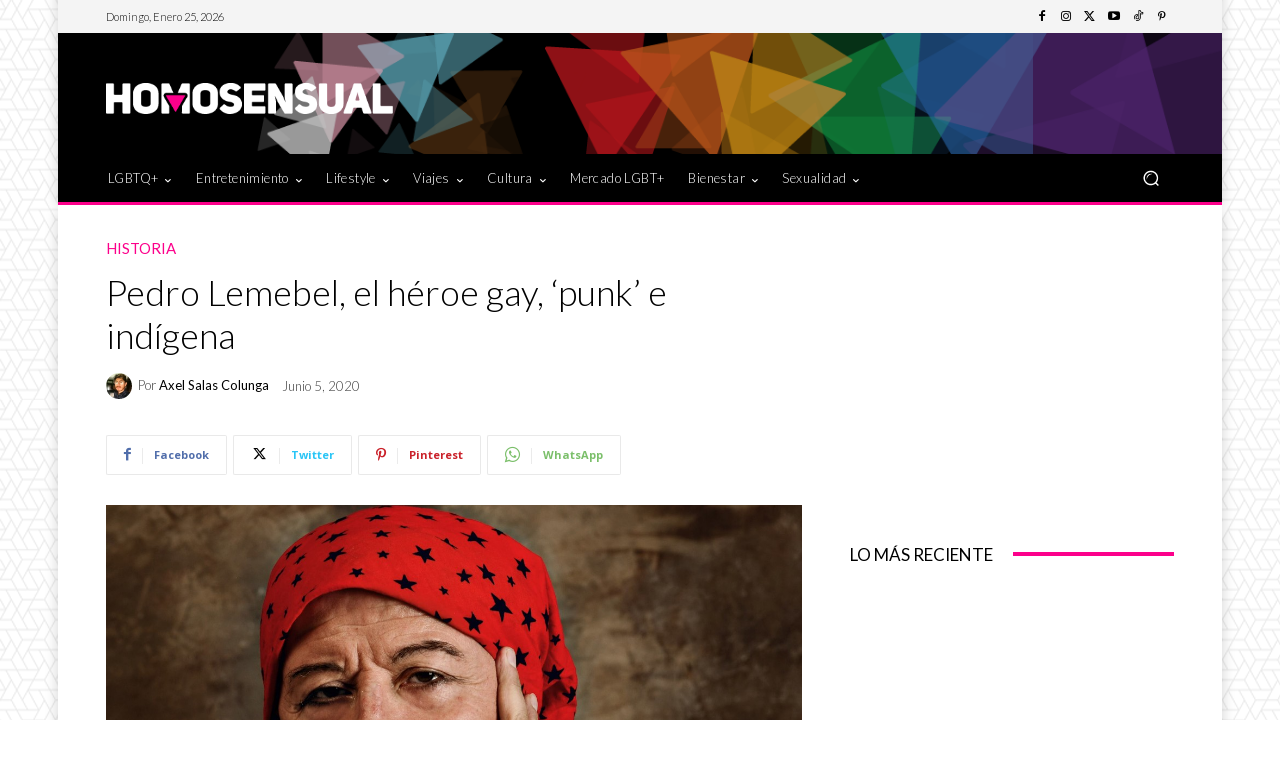

--- FILE ---
content_type: text/html; charset=utf-8
request_url: https://www.google.com/recaptcha/api2/aframe
body_size: 268
content:
<!DOCTYPE HTML><html><head><meta http-equiv="content-type" content="text/html; charset=UTF-8"></head><body><script nonce="JegDiLJIGgFJo2QPU807mw">/** Anti-fraud and anti-abuse applications only. See google.com/recaptcha */ try{var clients={'sodar':'https://pagead2.googlesyndication.com/pagead/sodar?'};window.addEventListener("message",function(a){try{if(a.source===window.parent){var b=JSON.parse(a.data);var c=clients[b['id']];if(c){var d=document.createElement('img');d.src=c+b['params']+'&rc='+(localStorage.getItem("rc::a")?sessionStorage.getItem("rc::b"):"");window.document.body.appendChild(d);sessionStorage.setItem("rc::e",parseInt(sessionStorage.getItem("rc::e")||0)+1);localStorage.setItem("rc::h",'1769345814938');}}}catch(b){}});window.parent.postMessage("_grecaptcha_ready", "*");}catch(b){}</script></body></html>

--- FILE ---
content_type: application/javascript; charset=utf-8
request_url: https://fundingchoicesmessages.google.com/f/AGSKWxXWkeFzpduEEb7edSFxAUsD7R2uFNzBl13ZgZ9CSUjjyxYXe5xHa--O7_2pxgllhnafZu2L2cS8qZgMKri2eZeBn2tTWOxP6n_TA0RhXX2w0IJwAOX51P48elBBvwIYbZk5adGTLFSLuAKDKFtUN-JJhIQosCqp3kYsLWpQcYX7eXmje6hJ0Gp81JL7/_/advertisment4./ppd_ads_/erobanner./randomad120x600nsfw.-advert1.
body_size: -1289
content:
window['efa144ba-d353-4fbd-9080-03d7dfccac27'] = true;